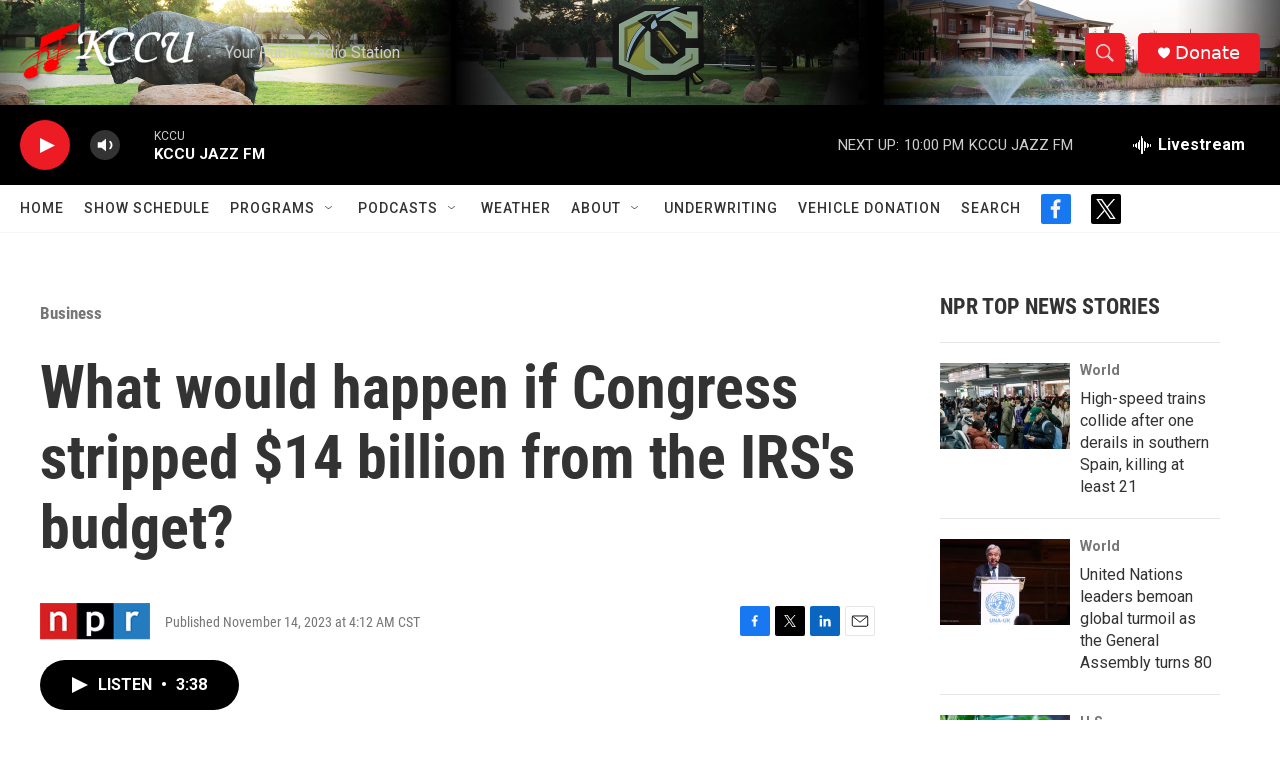

--- FILE ---
content_type: image/svg+xml
request_url: https://npr.brightspotcdn.com/6d/65/44eea1c34fd8837eedba52b8137b/national-public-radio-logo.svg
body_size: 5384
content:
<?xml version="1.0" encoding="UTF-8" standalone="no"?>
<!-- Created with Inkscape (http://www.inkscape.org/) -->

<svg
   xmlns:dc="http://purl.org/dc/elements/1.1/"
   xmlns:cc="http://creativecommons.org/ns#"
   xmlns:rdf="http://www.w3.org/1999/02/22-rdf-syntax-ns#"
   xmlns:svg="http://www.w3.org/2000/svg"
   xmlns="http://www.w3.org/2000/svg"
   xmlns:sodipodi="http://sodipodi.sourceforge.net/DTD/sodipodi-0.dtd"
   xmlns:inkscape="http://www.inkscape.org/namespaces/inkscape"
   version="1.0"
   width="158.97"
   height="52.9897"
   id="svg2199"
   inkscape:version="0.48.2 r9819"
   sodipodi:docname="AJAX.svg">
  <metadata
     id="metadata21">
    <rdf:RDF>
      <cc:Work
         rdf:about="">
        <dc:format>image/svg+xml</dc:format>
        <dc:type
           rdf:resource="http://purl.org/dc/dcmitype/StillImage" />
      </cc:Work>
    </rdf:RDF>
  </metadata>
  <sodipodi:namedview
     pagecolor="#ffffff"
     bordercolor="#666666"
     borderopacity="1"
     objecttolerance="10"
     gridtolerance="10"
     guidetolerance="10"
     inkscape:pageopacity="0"
     inkscape:pageshadow="2"
     inkscape:window-width="1280"
     inkscape:window-height="1004"
     id="namedview19"
     showgrid="false"
     showguides="true"
     inkscape:guide-bbox="true"
     fit-margin-top="0"
     fit-margin-left="0"
     fit-margin-right="0"
     fit-margin-bottom="0"
     inkscape:zoom="2.8007501"
     inkscape:cx="61.159167"
     inkscape:cy="-10.705596"
     inkscape:window-x="-8"
     inkscape:window-y="-8"
     inkscape:window-maximized="1"
     inkscape:current-layer="layer1" />
  <defs
     id="defs2201" />
  <g
     transform="translate(-146.23819,-345.87978)"
     id="layer1">
    <g
       transform="translate(144.41879,344.04288)"
       style="fill:#ffffff;fill-rule:evenodd;stroke:none"
       id="g8">
      <path
         d="m 0,56.6386 c 0,0 162.591,0 162.591,0 0,0 0,-56.6386 0,-56.6386 C 162.591,0 0,0 0,0 0,0 0,56.6386 0,56.6386 z"
         id="path10"
         inkscape:connector-curvature="0" />
    </g>
    <g
       transform="translate(146.23819,345.87978)"
       style="fill:#ff330d;fill-rule:evenodd;stroke:none"
       id="g12">
      <path
         d="m 0,52.9897 c 0,0 52.9892,0 52.9892,0 0,0 0,-52.9897 0,-52.9897 C 52.9892,0 0,0 0,0 0,0 0,52.9897 0,52.9897 z"
         id="path14"
         style="fill:#ff330d;fill-opacity:1;stroke:none"
         inkscape:connector-curvature="0" />
    </g>
    <g
       transform="translate(199.22839,345.87978)"
       style="fill:#000000;fill-rule:evenodd;stroke:none"
       id="g16">
      <path
         d="m 0,52.9897 c 0,0 52.9898,0 52.9898,0 0,0 0,-52.9897 0,-52.9897 C 52.9898,0 0,0 0,0 0,0 0,52.9897 0,52.9897 z"
         id="path18"
         style="fill:#000000;stroke:none"
         inkscape:connector-curvature="0" />
    </g>
    <g
       transform="translate(252.21819,345.87978)"
       style="fill:#3366cc;fill-rule:evenodd;stroke:none"
       id="g20">
      <path
         d="m 0,52.9897 c 0,0 52.99,0 52.99,0 0,0 0,-52.9897 0,-52.9897 C 52.99,0 0,0 0,0 0,0 0,52.9897 0,52.9897 z"
         id="path22"
         style="fill:#3366cc;fill-opacity:1;stroke:none"
         inkscape:connector-curvature="0" />
    </g>
    <g
       transform="translate(160.40909,358.27038)"
       style="fill:#ffffff;fill-rule:evenodd;stroke:none"
       id="g24">
      <path
         d="m 17.4736,27.6221 c 0,0 0,-15.6377 0,-15.6377 0,-2.3057 -0.4443,-3.9893 -1.333,-5.0518 C 15.2529,5.8711 13.8027,5.3408 11.789,5.3408 10.8584,5.3408 9.8652,5.6025 8.8066,6.125 7.749,6.6475 6.9248,7.2959 6.334,8.0693 c 0,0 0,19.5528 0,19.5528 0,0 -6.334,0 -6.334,0 0,0 0,-27.1651 0,-27.1651 0,0 4.5634,0 4.5634,0 0,0 1.1661,2.5352 1.1661,2.5352 C 7.455,0.999 9.997,0 13.3632,0 c 3.2266,0 5.7735,0.9668 7.6417,2.8994 1.8671,1.9336 2.8027,4.6289 2.8027,8.0879 0,0 0,16.6348 0,16.6348 0,0 -6.334,0 -6.334,0 z"
         id="path26"
         style="fill:#ffffff;stroke:none"
         inkscape:connector-curvature="0" />
    </g>
    <g
       transform="translate(213.43539,358.27038)"
       style="fill:#ffffff;fill-rule:evenodd;stroke:none"
       id="g28">
      <path
         d="m 10.378,5.417 c 2.914,0 5.0039,0.6533 6.2675,1.9609 1.2647,1.3067 1.8956,3.5606 1.8956,6.7637 0,3.0005 -0.6358,5.1965 -1.9083,6.5855 -1.2734,1.393 -3.3662,2.087 -6.2812,2.087 -1.5332,0 -2.873,-0.464 -4.0186,-1.392 0,0 0,-14.2336 0,-14.2336 C 7.5118,6.0088 8.8614,5.417 10.378,5.417 z m 1.4072,22.7381 c 4.1435,0 7.4121,-1.199 9.8046,-3.597 2.393,-2.4 3.59,-5.821 3.59,-10.2632 C 25.1798,4.7666 20.8508,0 12.1934,0 9.876,0 7.9229,0.7617 6.333,2.2832 c 0,0 0,-1.8262 0,-1.8262 0,0 -6.333,0 -6.333,0 0,0 0,37.7701 0,37.7701 0,0 6.333,0 6.333,0 0,0 0,-11.263 0,-11.263 1.6407,0.795 3.4571,1.191 5.4522,1.191 z"
         id="path30"
         style="fill:#ffffff;stroke:none"
         inkscape:connector-curvature="0" />
    </g>
    <g
       transform="translate(270.08519,358.27038)"
       style="fill:#ffffff;fill-rule:evenodd;stroke:none"
       id="g32">
      <path
         d="M 15.64,6.4101 C 14.511,5.6973 13.277,5.3408 11.932,5.3408 c -1.464,0 -2.761,0.666 -3.896,1.9961 -1.136,1.3301 -1.702,2.9561 -1.702,4.876 0,0 0,15.4092 0,15.4092 0,0 -6.334,0 -6.334,0 0,0 0,-27.1651 0,-27.1651 0,0 6.334,0 6.334,0 0,0 0,2.5947 0,2.5947 C 8.098,1.0185 10.444,0 13.369,0 c 2.152,0 3.801,0.3301 4.944,0.9883 0,0 -2.673,5.4218 -2.673,5.4218 z"
         id="path34"
         style="fill:#ffffff;stroke:none"
         inkscape:connector-curvature="0" />
    </g>
  </g>
</svg>
